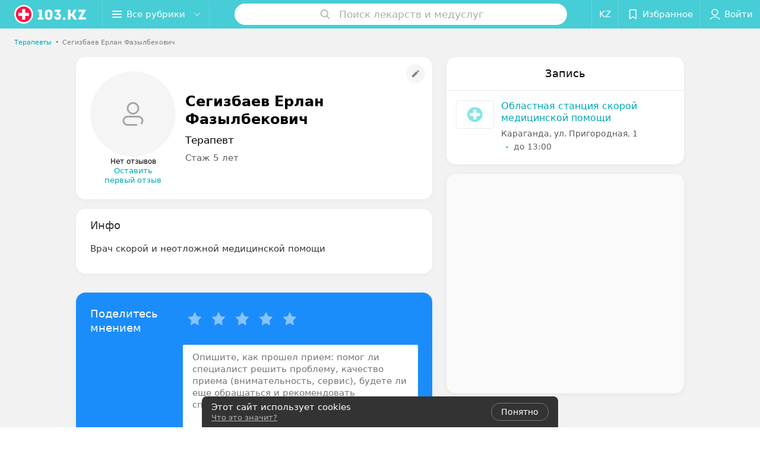

--- FILE ---
content_type: text/html; charset=utf-8
request_url: https://www.103.kz/spec/19788-segizbaev/
body_size: 9197
content:
<!DOCTYPE html><html lang="ru"><head><title id="title" translate="no">Сегизбаев Ерлан Фазылбекович: отзывы, врач Терапевт - запись на прием в Караганде</title><meta name="viewport" content="width=device-width, height=device-height, initial-scale=1.0, user-scalable=0, maximum-scale=1.0"><meta name="format-detection" content="telephone=no"><link rel="shortcut icon" href="https://static2.103.kz/common/images/favicons/favicon.ico"><link rel="icon" sizes="16x16 32x32 64x64" href="https://static2.103.kz/common/images/favicons/favicon.ico"><link rel="apple-touch-icon" sizes="120x120" href="https://static2.103.kz/common/images/favicons/favicon-120.png"><link rel="icon" type="image/png" sizes="16x16" href="https://static2.103.kz/common/images/favicons/favicon-16.png"><meta name="msapplication-TileImage" content="undefined"><meta name="msapplication-square70x70logo" content="https://static2.103.kz/common/images/favicons/favicon-70.png"><meta name="msapplication-square150x150logo" content="https://static2.103.kz/common/images/favicons/favicon-150.png"><meta name="msapplication-square310x310logo" content="https://static2.103.kz/common/images/favicons/favicon-310.png"><meta name="theme-color" content="#46cdd6"><meta name="yandex-verification" content="4d6feeba6bd85c40"><meta name="google-site-verification" content="9eW-pzkSqzVgSi6wcBz1NiFCFP7i-7eViw8D3aGqz_Y"><link rel="preload stylesheet" as="style" type="text/css" href="https://static2.103.kz/staff/css/bundle.13326b18d9b5d100cafc.css"><script src="https://www.artfut.com/static/tagtag.min.js?campaign_code=dee8d75285" async onerror="var self = this;window.ADMITAD=window.ADMITAD||{},ADMITAD.Helpers=ADMITAD.Helpers||{},ADMITAD.Helpers.generateDomains=function(){for(var e=new Date,n=Math.floor(new Date(2020,e.getMonth(),e.getDate()).setUTCHours(0,0,0,0)/1e3),t=parseInt(1e12*(Math.sin(n)+1)).toString(30),i=[&quot;de&quot;],o=[],a=0;a"></script><script type="text/javascript">//Кол-во дней хранения cookie
var days_to_store = 90;
//Параметр для определения источника трафика в момент совершения целевого действия
var deduplication_cookie_value = 'admitad';
var cookie_name = 'deduplication_cookie';

function getSourceCookie() {
  var matches = document.cookie.match(new RegExp(
    '(?:^|; )' + cookie_name.replace(/([\.$?*|{}\(\)\[\]\\\/\+^])/g, '\\$1') + '=([^;]*)'
  ));
  return matches ? decodeURIComponent(matches[1]) : undefined;
};

//Параметры создания cookie с последним источником трафика
var deduplication_cookie_name = 'deduplication_cookie';
var deduplication_channel_name = 'utm_source';

//Параметры создания cookie с UID admitad
var uid_cookie_name = 'tagtag_aid';
var uid_channel_name = 'tagtag_uid';

function getParamFromUriAdmitad(get_param_name) {
  var pattern = get_param_name + '=([^&]+)';
  var re = new RegExp(pattern);
  return (re.exec(document.location.search) || [])[1] || '';
};

// функция для записи источника в cookie с именем cookie_name
function setAdmitadCookie(param_name, cookie_name) {
  var param = getParamFromUriAdmitad(param_name);
  if (!param) {
    return;
  }
  var period = days_to_store * 60 * 60 * 24 * 1000;	// в секундах
  var expiresDate = new Date((period) + +new Date);
  var cookieString = cookie_name + '=' + param + '; path=/; expires=' + expiresDate.toGMTString();
  document.cookie = cookieString + '; domain=.' + '103.kz';
};

// запись куки
setAdmitadCookie(uid_channel_name, uid_cookie_name);
setAdmitadCookie(deduplication_channel_name, deduplication_cookie_name);</script><link rel="alternate" type="application/rss+xml" href="https://mag.103.kz/news-rss-feed.xml"><script>window.yaContextCb = window.yaContextCb || []</script><script src="https://yandex.ru/ads/system/context.js" async></script><meta name="keywords" id="keywords"><meta name="description" content="Терапевт Сегизбаев Ерлан Фазылбекович - запись на прием онлайн на 103.kz. отзывы пациентов, стоимость консультации, где принимает в Караганде." id="description"><meta name="og:description" content="Терапевт Сегизбаев Ерлан Фазылбекович - запись на прием онлайн на 103.kz. отзывы пациентов, стоимость консультации, где принимает в Караганде."><meta name="og:url" content="https://www.103.kz/spec/19788-segizbaev/"><meta name="og:type" content="website"><meta name="og:title" content="Сегизбаев Ерлан Фазылбекович Терапевт"><meta name="og:site_name" content="https://103.kz"><link rel="canonical" href="https://www.103.kz/spec/19788-segizbaev/"></head><body><script>function loadSVG() {
  loadSVG.i += 1;
  if (loadSVG.i > 5) return;
  var ajax = new XMLHttpRequest();
  ajax.overrideMimeType("image/svg+xml");
  ajax.open("GET", 'https://static2.103.kz/common/svg/symbol/icons.wXYorTaQyT.svg', true);
  ajax.onload = function (e) {
    var div = document.createElement("div");
    div.innerHTML = ajax.responseText;
    document.body.insertBefore(div, document.body.childNodes[0]);
  }
  ajax.onerror = function() {
    loadSVG();
  }
  ajax.send();
}
loadSVG.i = 0;
</script><script>loadSVG();</script><div class="Main" id="root"><div class="StaffPage --map" data-reactroot=""><div class="Header__wrapper"><header class="Container Header"><a class="LogoLink" href="https://www.103.kz/main/karaganda/" title="logo" aria-label="logo"><svg class="Logo Logo--header" title="logo"><use xlink:href="#icon-logo"></use></svg></a><div class="Header__leftPart"><div class="Header__categories"><div class="MenuItem Header__button MenuItem--withLeftIcon MenuItem--withRightIcon MenuItem--huge" role="button"><span class="MenuItem__text"><svg aria-hidden="true" class="Icon MenuItem__icon MenuItem__icon--left Icon--hamburger"><use xlink:href="#icon-hamburger"></use></svg><span>Все рубрики</span><svg aria-hidden="true" class="Icon MenuItem__icon MenuItem__icon--right Icon--menu-down"><use xlink:href="#icon-menu-down"></use></svg></span></div></div></div><div class="SearchContainer__wrapper"><div class="SearchContainer"><div class="Search Search--outModal"><form><div class="Search__placeholder"><span class="Search__iconWrapper"><svg aria-hidden="true" class="Icon Search__icon Icon--search"><use xlink:href="#icon-search"></use></svg></span><span class="Search__placeholder--text">Поиск лекарств и медуслуг</span></div><div class="Search__inputWrapper"><input type="text" id="search_open" value="" class="Search__input" disabled=""/></div></form></div><div class="SearchModal Overlay--animation"><div class="SearchContent__body"><div class="SearchContent"><div class="SearchResults"><ul class="SearchResults__items"></ul></div></div></div></div></div></div><div class="Header__rightPart"><div class="HeaderButton LanguageSwitcher "><span class="HeaderButton__item" translate="no"><span class="HeaderButton__text">KZ</span></span></div><div class="HeaderButton HeaderButton--search HeaderButton--withIcon"><span class="HeaderButton__item"><span class="HeaderButton__icon"><svg aria-hidden="true" class="Icon Icon--search-header Icon--massive"><use xlink:href="#icon-search-header"></use></svg></span><span class="HeaderButton__text"></span></span></div><div class="HeaderButton HeaderButton--favotites u-hidden-small-down HeaderButton--withIcon"><a href="https://www.103.kz/profile/favorites/" class="HeaderButton__item"><span class="HeaderButton__icon"><svg aria-hidden="true" class="Icon Icon--favorites-header Icon--massive"><use xlink:href="#icon-favorites-header"></use></svg></span><span class="HeaderButton__text">Избранное</span></a></div><div class="DropDown UserBar UserBar__dropdown Header__dropDown  u-hidden-small-up DropDown--tick DropDown--huge" role="select"><svg aria-hidden="true" class="Icon Icon--user-header"><use xlink:href="#icon-user-header"></use></svg><svg class="Icon Icon--menu"><use xlink:href="#icon-menu-down"></use></svg><span title="Войти" class="DropDown__text u-ellipsis">Войти</span></div><div class="HeaderButton UserBar UserBar__button  u-hidden-small-down HeaderButton--withIcon"><a href="https://www.103.kz/auth/login/" class="HeaderButton__item"><span class="HeaderButton__icon"><svg aria-hidden="true" class="Icon Icon--user-header Icon--massive"><use xlink:href="#icon-user-header"></use></svg></span><span class="HeaderButton__text">Войти</span></a></div></div></header></div><div class="PersonalContainer"><ol class="Breadcrumbs StaffPage__breadcrumbs" itemType="http://schema.org/BreadcrumbList" itemscope=""><li class="Breadcrumbs__item" itemProp="itemListElement" itemscope="" itemType="http://schema.org/ListItem"><a class="Breadcrumbs__text Link Link--shade--32 Link--colored Link--primary" href="https://www.103.kz/list/terapevty/almaty/" itemProp="item"><span itemProp="name">Терапевты</span></a><meta itemProp="position" content="1"/><span class="Breadcrumbs__separator">•</span></li><li class="Breadcrumbs__item" itemProp="itemListElement" itemscope="" itemType="http://schema.org/ListItem" translate="no"><span class="Breadcrumbs__text" itemProp="name">Сегизбаев Ерлан Фазылбекович</span><meta itemProp="position" content="2"/></li></ol><hr class="StaffPage__breadcrumbs_hr"/><div itemscope="" itemType="http://schema.org/Physician" class="PersonalContent"><span itemProp="geo"><meta itemProp="address" content="ул. Пригородная"/></span><div class="StaffPage__wrapperSidebar"><div class="StaffPage__leftSidebar"><div class="StaffPage__header"><div class="ContentBox"><div class="ContentBox__content"><a class="Link StaffPage__SuggestFix" href="https://info.103.kz/user_support/?ref=https://www.103.kz/spec/19788-segizbaev/" rel="nofollow noopener noindex" target="_blank"><svg aria-hidden="true" class="Icon Icon--suggestFix"><use xlink:href="#icon-suggestFix"></use></svg></a><div class="StaffPage__mediaWrapper"><div class="VerificationMarkWrapper StaffPage__logoWrapper"><div class="StaffPage__logo className"><svg aria-hidden="true" class="Icon Icon--emptyStaff"><use xlink:href="#icon-emptyStaff"></use></svg></div></div><div class="RatingWidget StaffPage__ratingWidget --empty"><span class="RatingWidget__noReviews">Нет отзывов</span><a class="RatingWidget__sendFirstReview" href="#reviews">Оставить первый отзыв</a></div></div><div class="StaffPage__infoWrapper"><h1 class="StaffPage__title" translate="no" itemProp="name">Сегизбаев Ерлан Фазылбекович</h1><div class="StaffPage__specialties" translate="no">Терапевт</div><div class="StaffPage__meta">Стаж 5 лет</div></div></div></div></div><div class="AnchorTabs --sticky"><div class="AnchorTabs__list"><a class="AnchorTabs__item" href="#places" title="Запись">Запись</a><a class="AnchorTabs__item" href="#about" title="Инфо">Инфо</a><a class="AnchorTabs__item" href="#reviews" title="Отзывы">Отзывы</a><a class="AnchorTabs__item" href="#map" title="На карте">На карте</a></div></div><div class="StaffPage__anchor " id="places"></div><div class="StaffPage__places --showAll" id="staff_place"><div class="ContentBox"><div class="ContentBox__header --divided"><div class="ContentBox__title"><h2 class="u-ellipsis">Запись</h2></div></div><div class="ContentBox__content"><div class="StaffPage__Place StaffPage__Place--hasContactsButton" itemProp="hospitalAffiliation" itemscope="" itemType="http://schema.org/Hospital"><a href="https://stancija-skoroj-med-pomoschi.103.kz/" target="_blank" rel="noopener noreferrer" class="StaffPage__PlaceWholeLink"></a><a href="https://stancija-skoroj-med-pomoschi.103.kz/" target="_blank" rel="noopener noreferrer" class="StaffPage__PlaceLogo"><img src="https://ms1.103.kz/images/8c492b1879e7821d9934089bd7e3fbf7/resize/w=72,h=48,q=80/place_logo/c3/60/53/c36053c2672441f0293e84c50d446bc6.jpg" srcSet="https://ms1.103.kz/images/418a894c823ca7627abc8d3dfd0ac77f/resize/w=144,h=96,q=34/place_logo/c3/60/53/c36053c2672441f0293e84c50d446bc6.jpg 2x" alt="" itemProp="image"/></a><div class="StaffPage__PlaceContent"><a href="https://stancija-skoroj-med-pomoschi.103.kz/" target="_blank" rel="noopener noreferrer" class="StaffPage__PlaceTitle Link Link--primary" translate="no"><meta itemProp="name" content="Областная станция скорой медицинской помощи"/>Областная станция скорой медицинской помощи</a><div class="StaffPage__PlaceAddress" translate="no">Караганда, ул. Пригородная, 1</div><span itemProp="address" itemscope="" itemType="http://schema.org/PostalAddress"><meta itemProp="addressLocality" content="Караганда" translate="no"/><meta itemProp="streetAddress" content="ул. Пригородная" translate="no"/></span><span class="StaffPage__PlaceTime" title="Открыто"><span class="TimeMarker Place__timeMarker h6 TimeMarker--opened"></span><span class="Link">до 13:00</span></span></div></div></div></div></div><div class="PersonalBody Staff__body"><div class="StaffPage__anchor " id="about"></div><div class="ContentBox About isShowAll"><div class="ContentBox__content"><p class="Staff__description_title">Инфо</p><div class="About__content"><div class="About__contentInner" translate="no"><p>Врач скорой и неотложной медицинской помощи</p></div></div></div></div><div class="StaffPage__anchor " id="reviews"></div><div class="ContentBox Reviews"><div class="ContentBox__content"></div></div><div class="StaffPage__anchor " id="reviews"></div><div class="ReviewForm" data-scroll-target="reviews-form"><div class="PersonalContent__anchor " id="pform"></div><div name="personal__reviews" class="ReviewForm__title --stepOne"><span>Поделитесь мнением</span></div><div class="ReviewForm__content"><form class="Form" novalidate=""><div class="ReviewForm__line ReviewForm__line--ratingWrap"><div class="Rating Rating--yellow Rating--massive Rating--editing" title=""><span class="Rating__item"><svg aria-hidden="true" class="Icon Rating__star Icon--white Icon--star Icon--massive"><use xlink:href="#icon-star"></use></svg></span><span class="Rating__item Rating__item--mask"><svg aria-hidden="true" class="Icon Rating__star Icon--yellow Icon--star Icon--massive"><use xlink:href="#icon-star"></use></svg></span><span class="Rating__itemTitle">Отлично</span><span class="Rating__item"><svg aria-hidden="true" class="Icon Rating__star Icon--white Icon--star Icon--massive"><use xlink:href="#icon-star"></use></svg></span><span class="Rating__item Rating__item--mask"><svg aria-hidden="true" class="Icon Rating__star Icon--yellow Icon--star Icon--massive"><use xlink:href="#icon-star"></use></svg></span><span class="Rating__itemTitle">Очень хорошо</span><span class="Rating__item"><svg aria-hidden="true" class="Icon Rating__star Icon--white Icon--star Icon--massive"><use xlink:href="#icon-star"></use></svg></span><span class="Rating__item Rating__item--mask"><svg aria-hidden="true" class="Icon Rating__star Icon--yellow Icon--star Icon--massive"><use xlink:href="#icon-star"></use></svg></span><span class="Rating__itemTitle">Неплохо</span><span class="Rating__item"><svg aria-hidden="true" class="Icon Rating__star Icon--white Icon--star Icon--massive"><use xlink:href="#icon-star"></use></svg></span><span class="Rating__item Rating__item--mask"><svg aria-hidden="true" class="Icon Rating__star Icon--yellow Icon--star Icon--massive"><use xlink:href="#icon-star"></use></svg></span><span class="Rating__itemTitle">Плохо</span><span class="Rating__item"><svg aria-hidden="true" class="Icon Rating__star Icon--white Icon--star Icon--massive"><use xlink:href="#icon-star"></use></svg></span><span class="Rating__item Rating__item--mask"><svg aria-hidden="true" class="Icon Rating__star Icon--yellow Icon--star Icon--massive"><use xlink:href="#icon-star"></use></svg></span><span class="Rating__itemTitle">Ужасно</span></div><label for="review[rating]" class="InputHidden "><input type="hidden" name="review[rating]" class="InputHidden__control" value=""/></label></div><div class="ReviewForm__line ReviewForm__line--reviewTextWrap"><div class="Textarea__controlWrapper ReviewForm__TextareaWrapper"><textarea name="review[text]" class="Textarea ReviewForm__Textarea Textarea--huge" placeholder="Опишите, как прошел прием: помог ли специалист решить проблему, качество приема (внимательность, сервис), будете ли еще обращаться и рекомендовать специалиста" maxLength="1000" rows="5"></textarea></div><div class="MenuItem ReviewForm__recommendation h6 MenuItem--withLeftIcon" role="button"><span class="MenuItem__text"><svg aria-hidden="true" class="Icon MenuItem__icon MenuItem__icon--left Icon--heart-stroke"><use xlink:href="#icon-heart-stroke"></use></svg><span>Рекомендую</span></span></div></div><div class="ReviewForm__line"><label for="review[name]" class="Input ReviewForm__input Input--huge"><div class="Input__controlWrapper"><input type="text" name="review[name]" class="Input__control" value="" placeholder="Имя" maxLength="18"/><svg aria-hidden="true" class="Icon Input__clear isHidden Icon--remove-sign"><use xlink:href="#icon-remove-sign"></use></svg></div></label></div><div class="Select ReviewForm__selectAddress Select--huge u-ellipsis Select--disabled" role="select"><span title="Где вас обслуживали?" class="Select__text">Где вас обслуживали?</span></div><label for="review[place]" class="InputHidden "><input type="hidden" name="review[place]" class="InputHidden__control" value="10345903"/></label><div class="ReviewForm__line --image"><div class="ImageUploader"><div class="ImageUploader__uploadButton"><svg aria-hidden="true" class="Icon Icon--plus"><use xlink:href="#icon-plus"></use></svg><span class="ImageUploader__uploadText">Добавить фото</span><input type="file" class="ImageUploader__uploadInput" accept="image/jpeg,image/png" multiple=""/></div></div></div><div class="ReviewForm__line --checkBox"><div class="ReviewForm__checkBox-block"><div class="Checkbox"><svg class="Icon Icon--control"><use xlink:href="#icon-checkbox"></use></svg><svg class="Icon Icon--control Icon--control-checked"><use xlink:href="#icon-checkbox-checked"></use></svg></div><span>Я даю<!-- --> <a target="_blank" rel="noopener noreferrer" href="https://mag.103.kz/editor/information/4874-politika-konfidencialynosti/" class="ReviewForm_link__policy">Согласие на сбор и обработку персональных данных</a> </span></div><label for="review[personalDataPolicy]" class="InputHidden "><input type="hidden" name="review[personalDataPolicy]" class="InputHidden__control" value=""/></label></div><button class="Button ReviewForm__submitButton Button--huge" type="submit"><span class="Button__text">Написать отзыв</span></button><div class="ReviewForm__captionText ReviewForm__captionText--offsetTop body-1"><span><!--noindex--></span><span>Нажимая кнопку «Написать отзыв», вы принимаете<!-- --> <a target="_blank" href="https://mag.103.kz/editor/information/4889-polyzovatelyskoje-soglashenije/">условия Пользовательского соглашения</a></span><span><!--/noindex--></span></div></form></div></div></div></div><div class="StaffPage__rightSidebar"><div class="StaffPage__places --showAll" id="staff_place"><div class="ContentBox"><div class="ContentBox__header --divided"><div class="ContentBox__title"><h2 class="u-ellipsis">Запись</h2></div></div><div class="ContentBox__content"><div class="StaffPage__Place StaffPage__Place--hasContactsButton" itemProp="hospitalAffiliation" itemscope="" itemType="http://schema.org/Hospital"><a href="https://stancija-skoroj-med-pomoschi.103.kz/" target="_blank" rel="noopener noreferrer" class="StaffPage__PlaceWholeLink"></a><a href="https://stancija-skoroj-med-pomoschi.103.kz/" target="_blank" rel="noopener noreferrer" class="StaffPage__PlaceLogo"><img src="https://ms1.103.kz/images/8c492b1879e7821d9934089bd7e3fbf7/resize/w=72,h=48,q=80/place_logo/c3/60/53/c36053c2672441f0293e84c50d446bc6.jpg" srcSet="https://ms1.103.kz/images/418a894c823ca7627abc8d3dfd0ac77f/resize/w=144,h=96,q=34/place_logo/c3/60/53/c36053c2672441f0293e84c50d446bc6.jpg 2x" alt="" itemProp="image"/></a><div class="StaffPage__PlaceContent"><a href="https://stancija-skoroj-med-pomoschi.103.kz/" target="_blank" rel="noopener noreferrer" class="StaffPage__PlaceTitle Link Link--primary" translate="no"><meta itemProp="name" content="Областная станция скорой медицинской помощи"/>Областная станция скорой медицинской помощи</a><div class="StaffPage__PlaceAddress" translate="no">Караганда, ул. Пригородная, 1</div><span itemProp="address" itemscope="" itemType="http://schema.org/PostalAddress"><meta itemProp="addressLocality" content="Караганда" translate="no"/><meta itemProp="streetAddress" content="ул. Пригородная" translate="no"/></span><span class="StaffPage__PlaceTime" title="Открыто"><span class="TimeMarker Place__timeMarker h6 TimeMarker--opened"></span><span class="Link">до 13:00</span></span></div></div></div></div></div><div class="StaffPage__anchor " id="map"></div><div class="PersonalMap" translate="no"><div></div></div></div></div><div class="OtherSpecialists"><p class="OtherSpecialists__title">Другие специалисты</p><div class="OtherSpecialistsGallery"><div class="OtherSpecialistsGallery__listWrapper"><div class="OtherSpecialistsGallery__list"><div class="StaffItem__itemWrapper"><a class="StaffItem__link" title="Буркова-Савченкова Елена Игоревна" href="https://www.103.kz/spec/17225-burkovasavcenkova/?placeId=10345903" target="_self"></a><div class="StaffItem__item"><div class="StaffItem__staffInfo"><div class="StaffItem__imgWrap"><div class="StaffItem__img"><svg aria-hidden="true" class="Icon Icon--emptyStaff"><use xlink:href="#icon-emptyStaff"></use></svg></div><div class="StaffItem__contentWrap"><p class="StaffItem__title" translate="no">Буркова-Савченкова</p><p class="StaffItem__title" translate="no">Елена Игоревна</p><div class="StaffItem__otherInfoWrap"><a class="StaffItem__reviews Link --empty" href="https://www.103.kz/spec/17225-burkovasavcenkova/?placeId=10345903#reviews" target="_self">Нет отзывов</a></div></div></div><p class="StaffItem__specialties">Стаж 11 лет</p><p class="StaffItem__specialties" translate="no">Терапевт</p></div><div class="StaffItem__footer"><p class="StaffItem__placeTitle" translate="no">Областная станция скорой медицинской помощи</p></div></div></div><div class="StaffItem__itemWrapper"><a class="StaffItem__link" title="Раймжанова Гульчехра Минуарбековна" href="https://www.103.kz/spec/17256-rajmzanova/?placeId=10345903" target="_self"></a><div class="StaffItem__item"><div class="StaffItem__staffInfo"><div class="StaffItem__imgWrap"><div class="StaffItem__img"><svg aria-hidden="true" class="Icon Icon--emptyStaff"><use xlink:href="#icon-emptyStaff"></use></svg></div><div class="StaffItem__contentWrap"><p class="StaffItem__title" translate="no">Раймжанова</p><p class="StaffItem__title" translate="no">Гульчехра Минуарбековна</p><div class="StaffItem__otherInfoWrap"><a class="StaffItem__reviews Link --empty" href="https://www.103.kz/spec/17256-rajmzanova/?placeId=10345903#reviews" target="_self">Нет отзывов</a></div></div></div><p class="StaffItem__specialties">Стаж 17 лет</p><p class="StaffItem__specialties" translate="no">Терапевт</p></div><div class="StaffItem__footer"><p class="StaffItem__placeTitle" translate="no">Областная станция скорой медицинской помощи</p></div></div></div><div class="StaffItem__itemWrapper"><a class="StaffItem__link" title="Шагарова Галина Михайловна" href="https://www.103.kz/spec/17356-sagarova/?placeId=10345903" target="_self"></a><div class="StaffItem__item"><div class="StaffItem__staffInfo"><div class="StaffItem__imgWrap"><div class="StaffItem__img"><svg aria-hidden="true" class="Icon Icon--emptyStaff"><use xlink:href="#icon-emptyStaff"></use></svg></div><div class="StaffItem__contentWrap"><p class="StaffItem__title" translate="no">Шагарова</p><p class="StaffItem__title" translate="no">Галина Михайловна</p><div class="StaffItem__otherInfoWrap"><a class="StaffItem__reviews Link --empty" href="https://www.103.kz/spec/17356-sagarova/?placeId=10345903#reviews" target="_self">Нет отзывов</a></div></div></div><p class="StaffItem__specialties">Стаж 39 лет</p><p class="StaffItem__specialties" translate="no">Терапевт</p></div><div class="StaffItem__footer"><p class="StaffItem__placeTitle" translate="no">Областная станция скорой медицинской помощи</p></div></div></div><div class="StaffItem__itemWrapper"><a class="StaffItem__link" title="Васнецова Татьяна Юрьевна" href="https://www.103.kz/spec/17357-vasnecova/?placeId=10345903" target="_self"></a><div class="StaffItem__item"><div class="StaffItem__staffInfo"><div class="StaffItem__imgWrap"><div class="StaffItem__img"><svg aria-hidden="true" class="Icon Icon--emptyStaff"><use xlink:href="#icon-emptyStaff"></use></svg></div><div class="StaffItem__contentWrap"><p class="StaffItem__title" translate="no">Васнецова</p><p class="StaffItem__title" translate="no">Татьяна Юрьевна</p><div class="StaffItem__otherInfoWrap"><a class="StaffItem__reviews Link --empty" href="https://www.103.kz/spec/17357-vasnecova/?placeId=10345903#reviews" target="_self">Нет отзывов</a></div></div></div><p class="StaffItem__specialties">Стаж 30 лет</p><p class="StaffItem__specialties" translate="no">Терапевт</p></div><div class="StaffItem__footer"><p class="StaffItem__placeTitle" translate="no">Областная станция скорой медицинской помощи</p></div></div></div><div class="StaffItem__itemWrapper"><a class="StaffItem__link" title="Альжанова Гулайра Жолдасбековна" href="https://www.103.kz/spec/17669-alzanova/?placeId=10345903" target="_self"></a><div class="StaffItem__item"><div class="StaffItem__staffInfo"><div class="StaffItem__imgWrap"><div class="StaffItem__img"><svg aria-hidden="true" class="Icon Icon--emptyStaff"><use xlink:href="#icon-emptyStaff"></use></svg></div><div class="StaffItem__contentWrap"><p class="StaffItem__title" translate="no">Альжанова</p><p class="StaffItem__title" translate="no">Гулайра Жолдасбековна</p><div class="StaffItem__otherInfoWrap"><a class="StaffItem__reviews Link --empty" href="https://www.103.kz/spec/17669-alzanova/?placeId=10345903#reviews" target="_self">Нет отзывов</a></div></div></div><p class="StaffItem__specialties">Стаж 9 лет</p><p class="StaffItem__specialties" translate="no">Терапевт</p></div><div class="StaffItem__footer"><p class="StaffItem__placeTitle" translate="no">Областная станция скорой медицинской помощи</p></div></div></div><div class="StaffItem__itemWrapper"><a class="StaffItem__link" title="Искандырова Галина Александровна" href="https://www.103.kz/spec/19736-iskandyrova/?placeId=10345903" target="_self"></a><div class="StaffItem__item"><div class="StaffItem__staffInfo"><div class="StaffItem__imgWrap"><div class="StaffItem__img"><svg aria-hidden="true" class="Icon Icon--emptyStaff"><use xlink:href="#icon-emptyStaff"></use></svg></div><div class="StaffItem__contentWrap"><p class="StaffItem__title" translate="no">Искандырова</p><p class="StaffItem__title" translate="no">Галина Александровна</p><div class="StaffItem__otherInfoWrap"><a class="StaffItem__reviews Link --empty" href="https://www.103.kz/spec/19736-iskandyrova/?placeId=10345903#reviews" target="_self">Нет отзывов</a></div></div></div><p class="StaffItem__specialties">Стаж 6 лет</p><p class="StaffItem__specialties" translate="no">Терапевт</p></div><div class="StaffItem__footer"><p class="StaffItem__placeTitle" translate="no">Областная станция скорой медицинской помощи</p></div></div></div><div class="StaffItem__itemWrapper"><a class="StaffItem__link" title="Орлова Нина Михайловна" href="https://www.103.kz/spec/19737-orlova/?placeId=10345903" target="_self"></a><div class="StaffItem__item"><div class="StaffItem__staffInfo"><div class="StaffItem__imgWrap"><div class="StaffItem__img"><svg aria-hidden="true" class="Icon Icon--emptyStaff"><use xlink:href="#icon-emptyStaff"></use></svg></div><div class="StaffItem__contentWrap"><p class="StaffItem__title" translate="no">Орлова</p><p class="StaffItem__title" translate="no">Нина Михайловна</p><div class="StaffItem__otherInfoWrap"><a class="StaffItem__reviews Link --empty" href="https://www.103.kz/spec/19737-orlova/?placeId=10345903#reviews" target="_self">Нет отзывов</a></div></div></div><p class="StaffItem__specialties">Стаж 6 лет</p><p class="StaffItem__specialties" translate="no">Терапевт</p></div><div class="StaffItem__footer"><p class="StaffItem__placeTitle" translate="no">Областная станция скорой медицинской помощи</p></div></div></div></div></div><div class="OtherSpecialistsGallery__control OtherSpecialistsGallery__control--prev "><button class="Fab Fab--huge Fab--black"><svg aria-hidden="true" class="Icon Icon--swipe-gallery-arrow"><use xlink:href="#icon-swipe-gallery-arrow"></use></svg></button></div><div class="OtherSpecialistsGallery__control OtherSpecialistsGallery__control--next "><button class="Fab Fab--huge Fab--black"><svg aria-hidden="true" class="Icon Icon--swipe-gallery-arrow"><use xlink:href="#icon-swipe-gallery-arrow"></use></svg></button></div></div></div></div><footer class="Footer PersonalPage__footer"><div class="Footer__inner"><div class="FooterLine Container FooterLine--main"><div class="FooterLine__logo --column"><div class="Logo_wrap"><a class="LogoLink" href="https://www.103.kz/main/karaganda/" title="logo" aria-label="logo"><svg class="Logo Logo--primary Logo--colored Footer__logo" title="logo"><use xlink:href="#icon-logo"></use></svg></a><svg aria-hidden="true" class="Icon Icon--close"><use xlink:href="#icon-close"></use></svg><svg aria-hidden="true" class="Icon Icon--astanaHub"><use xlink:href="#icon-astanaHub"></use></svg></div><div class="List FooterLine__social FooterLine__item List--small List--horizontal List--compact"><div class="List__item"><a class="SocialIcon --instagram" href="https://www.instagram.com/103.kz_/" title="instagram" aria-label="instagram"><img class="Image Image--loading SocialIcon__gray" src="" srcSet="" data-src="https://static2.103.kz/common/images/f_instagram.svg" alt="instagram"/><img class="Image Image--loading SocialIcon__colored" src="" srcSet="" data-src="https://static2.103.kz/common/images/f_instagram-color.png" alt="instagram"/></a></div><div class="List__item"><a class="SocialIcon --facebook" href="https://www.facebook.com/medportal103kz/" title="facebook" aria-label="facebook"><img class="Image Image--loading SocialIcon__gray" src="" srcSet="" data-src="https://static2.103.kz/common/images/f_facebook.svg" alt="facebook"/><img class="Image Image--loading SocialIcon__colored" src="" srcSet="" data-src="https://static2.103.kz/common/images/f_facebook-color.svg" alt="facebook"/></a></div><div class="List__item"><a class="SocialIcon --vk" href="https://vk.com/m103kz" title="вконтакте" aria-label="вконтакте"><img class="Image Image--loading SocialIcon__gray" src="" srcSet="" data-src="https://static2.103.kz/common/images/f_vk.svg" alt="vk"/><img class="Image Image--loading SocialIcon__colored" src="" srcSet="" data-src="https://static2.103.kz/common/images/f_vk-color.svg" alt="vk"/></a></div></div></div><div class="FooterLine--box"><ul class="List FooterLine__list FooterLine__list--horizontal FooterLine__item List--small List--horizontal List--compact"><div class="List__item"><a class="Link Link--fadein Link--shade-80" href="https://mag.103.kz/editor/project-news/2853-o-projekte-103-kz/?utm_source=link_footer&amp;utm_medium=103.kz&amp;utm_campaign=about" target="_blank">О проекте</a></div><div class="List__item"><a class="Link Link--fadein Link--shade-80" href="https://mag.103.kz/editor/project-news/?utm_source=link_footer&amp;utm_medium=103.kz&amp;utm_campaign=project-news" target="_blank">Новости проекта</a></div><div class="List__item"><a class="Link Link--fadein Link--shade-80" href="https://info.103.kz/ad/?utm_source=link_footer&amp;utm_medium=103.kz&amp;utm_campaign=new_company" target="_blank">Размещение рекламы</a></div><div class="List__item"><a class="Link Link--fadein Link--shade-80" href="http://103.partners/?utm_source=link_footer&amp;utm_medium=103.kz&amp;utm_campaign=partners" rel="nofollow">Медицинский маркетинг</a></div><div class="List__item"><a class="Link Link--fadein Link--shade-80" href="https://mag.103.kz/editor/information/?utm_source=link_footer&amp;utm_medium=103.kz&amp;utm_campaign=pravo-info" target="_blank">Правовая информация</a></div><div class="List__item"><a class="Link Link--fadein Link--shade-80" href="https://go.103.kz/vhKja" target="_blank" rel="nofollow">Публичный договор</a></div><div class="List__item"><a class="Link Link--fadein Link--shade-80" href="https://mag.103.kz/editor/project-news/2920-partnery/?utm_source=link_footer&amp;utm_medium=103.kz&amp;utm_campaign=partnery">Партнеры</a></div><div class="List__item"><a class="Link Link--fadein FooterLink--color" href="https://info.103.kz/form">Подать жалобу</a></div><div class="List__item"><a class="Link Link--fadein Link--shade-80" href="https://info.103.kz/user_support" target="_blank">Написать в поддержку</a></div></ul></div></div></div></footer></div><div class="CookiesNotificationDefault isHide"><div class="CookiesNotificationDefault__content"><div class="CookiesNotificationDefault__title"><span>Этот сайт использует cookies</span></div><div class="CookiesNotificationDefault__text"><a target="_blank" rel="noopener noreferrer" href="https://mag.103.kz/editor/information/1223-politika-obrabotki-personalynyh-dannyh/">Что это значит?</a></div></div><div class="CookiesNotificationDefault__control"><span class="CookiesNotificationDefault__controlTitle">Понятно</span></div></div></div></div><script src="https://www.103.kz/spec/19788-segizbaev/1_8IliYw3biVZ.js" defer></script><script>window.dataLayer = [{"page_type":"personal_staff_page","page_description":{"staff":{"url":"www.103.kz/spec/19788-segizbaev","id":19788}}}]</script><script src="https://static2.103.kz/staff/js/bundle.13326b18d9b5d100cafc.js" defer></script></body><script src="//translate.google.com/translate_a/element.js?cb=translateInit" async></script><!-- Google Tag Manager --><script>!function (a, b, c, d, e) {
  a[d] = a[d] || [], a[d].push({ "gtm.start": (new Date).getTime(), event: "gtm.js" });
  var f = b.getElementsByTagName(c)[0], g = b.createElement(c), h = "dataLayer" != d ? "&l=" + d : "";
  g.async = !0, g.src = "//www.googletagmanager.com/gtm.js?id=" + e + h, f.parentNode.insertBefore(g, f)
}(window, document, "script", "dataLayer", "GTM-TLD4SDN");</script><!-- End Google Tag Manager --><noscript><iframe src="//www.googletagmanager.com/ns.html?id=GTM-TLD4SDN" height="0" width="0" style="display:none; visibility:hidden"></iframe></noscript><!-- Yandex.Metrika counter --><script>(function (m, e, t, r, i, k, a) {
  m[i] = m[i] || function () {
    (m[i].a = m[i].a || []).push(arguments)
  };
  m[i].l = 1 * new Date();
  k = e.createElement(t), a = e.getElementsByTagName(t)[0], k.async = 1, k.src = r, a.parentNode.insertBefore(k, a)
})
(window, document, "script", "https://mc.yandex.ru/metrika/tag.js", "ym");

ym(40826049, "init", {
  clickmap: true,
  trackLinks: true,
  accurateTrackBounce: true,
  webvisor: false,
  trackHash: true,
  aaaa: true,
});</script><!-- /Yandex.Metrika counter --><noscript><div><img src="https://mc.yandex.ru/watch/40826049" style="position:absolute; left:-9999px;" alt=""></div></noscript></html>

--- FILE ---
content_type: application/javascript; charset=utf-8
request_url: https://www.103.kz/spec/19788-segizbaev/1_8IliYw3biVZ.js
body_size: 4837
content:
window.__INITIAL_STATE__ = {"mobileApp":{"showIntro":0,"defaultTheme":"black","isMobileApp":false,"currentTheme":"black","visibleToolbar":true},"categoriesMenu":{"categories":[],"open":false,"pageIndex":-1,"menuLabel":"Все рубрики","selectedIndex":-1},"contactsPopup":{"id":null,"open":false,"launchedFrom":null,"success":false,"worktime":[],"contacts":[],"inNetwork":false,"placesCount":0,"phones":[],"opening_info":{},"address":{}},"location":{"protocol":"https:","slashes":true,"auth":null,"host":"103.kz","port":null,"hostname":"103.kz","hash":null,"search":null,"query":{},"pathname":"/spec/19788-segizbaev/","path":"/spec/19788-segizbaev/","href":"https://www.103.kz/spec/19788-segizbaev/","www":true,"domain":"103.kz","subdomain":null,"baseURL":"https://www.103.kz/spec/19788-segizbaev/","domains":["kz","103"],"origin":"https://www.103.kz","geo":{"city":"karaganda","cityObject":{"id":2000,"type":"city","zoom":"12","title":"Караганда","latitude":"49.8223","longitude":"73.1089","isRegional":null,"showInSelect":"1","transcription":"karaganda","prepositionalTitle":"Караганде","url":"karaganda"}},"rootURL":"https://www.103.kz","params":{}},"cities":[],"footer":[],"search":{"categories":[],"results":[],"history":[],"placeholder":"Поиск лекарств и медуслуг","isContentLoaded":false,"totalCount":0,"uuid":"m4mqPcAfME","isOpen":false,"showCategories":true,"redirect":true,"__value__":"","initialValue":"","__value_was_changed__":false},"forms":{},"i18n":{"links":[],"lang":"ru","label":"kz","userLang":null,"timezoneOffset":0},"header":{"fixedNodes":[],"topOffset":0,"title":{"isOutside":false,"text":""}},"page":{"title":"Сегизбаев Ерлан Фазылбекович","type":"paid","flags":{"isMobileApp":false,"isIOS":false,"isAndroid":false,"isIPhoneX":false,"isLog":false,"isError":false,"isFast":false,"isTest":false,"isCache":false,"isMark":false,"isFeature":false,"isToprubricator":false,"isCatalog":false,"isSvg":false,"isScript":false,"isMetrika":false},"name":"staff","showCookiesNotification":true,"hasMap":true},"place":{"id":null,"reviews":[],"rubrics":[],"isFree":false,"isFreePaid":true,"isMainNetwork":true,"reviewsInfo":{"countReviewsByRubric":0,"countReviewsByPlace":0},"countReviews":0,"network_addresses":[],"main_rubric":{"reviewPlaceholder":"Опишите, как прошел прием: помог ли специалист решить проблему, качество приема (внимательность, сервис), будете ли еще обращаться и рекомендовать специалиста"},"activePlaceId":null},"seo":{"object":"Seo","h1":"Сегизбаев Ерлан Фазылбекович","title":"Сегизбаев Ерлан Фазылбекович: отзывы, врач Терапевт - запись на прием в Караганде","description":"Терапевт Сегизбаев Ерлан Фазылбекович - запись на прием онлайн на 103.kz. отзывы пациентов, стоимость консультации, где принимает в Караганде."},"showCities":true,"staff":{"object":"Staff","id":19788,"last_name":"Сегизбаев","first_name":"Ерлан","middle_name":"Фазылбекович","url":"19788-segizbaev","is_approved":false,"seniority":5,"start_work_date":"2021-01-20T00:00:00.000000Z","rating":0,"status":true,"photos":[],"places":[{"id":10345903,"type":"default","text_type":null,"title":"Областная станция скорой медицинской помощи","short_title":null,"short_description":null,"url":"stancija-skoroj-med-pomoschi","state":"free","is_enable_comments":true,"view_info":{"type":"compact","image":null,"imageResource":{"path":"/60/87/70","width":686,"entity":"catalog_place_photo_default","height":432,"server":"ms1","filename":"608770c18fcdcb82013f339343cb3493.jpg"},"description":null,"default_page":"https://stancija-skoroj-med-pomoschi.103.kz/"},"address":{"floor":null,"office":null,"street":"ул. Пригородная","building":"1","description":null,"city":{"id":2000,"type":"city","zoom":"12","title":"Караганда","latitude":"49.8223","longitude":"73.1089","isRegional":null,"showInSelect":"1","transcription":"karaganda","prepositionalTitle":"Караганде","url":"karaganda"},"market":null,"count_addresses":1,"linked_place_id":null,"hideCity":false,"officeType":null},"opening_info":{"is_open":true,"worktimes":null,"description":"до 13:00"},"buttons":[{"type":"favorites","title":"В избранное"},{"id":128142,"type":"reviews","title":"Отзывы","enableNofollow":false,"url":"https://stancija-skoroj-med-pomoschi.103.kz#reviews","reviewsCount":"4"}],"delivery_services":null,"phone_count":2,"driveway":{"id":10319823,"coords":[49.822,73.1201],"showMap":true,"title":"Областная станция скорой медицинской помощи"},"phones":[{"id":"244063","sort_order":"1","description":"","type":"default","hideCountryCode":false,"countryCode":"7","phoneCode":"721","phoneNumber":"2563503"},{"id":"244073","sort_order":"2","description":"","type":"default","hideCountryCode":false,"countryCode":"7","phoneCode":"721","phoneNumber":"2563887"}],"logo":{"imageResource":{"path":"/c3/60/53","width":686,"entity":"place_logo","height":432,"server":"ms1","filename":"c36053c2672441f0293e84c50d446bc6.jpg"},"url":"https://ms1.103.kz/images/5ddf7b82126955df2b8e1d386986edb9/resize/w=168,h=168,q=80/place_logo/c3/60/53/c36053c2672441f0293e84c50d446bc6.jpg","ratio":1.587962962962963,"width":82},"forms":[],"main_rubric":102,"integrations":[],"integrations_with_services":null,"placeRating":5,"tabs":["default"],"isShowRecordFormByStaff":true,"sortOrder":1,"ratingByStaff":0,"reviewsCountByStaff":0,"hasTabsSelectPrice":[],"defaultPrice":null,"isLoadingButtons":false,"selectedPriceId":null,"isLoadingPrices":false,"priceSheets":[],"props":[],"hasIntegrations":false,"staff":[],"showButtonAllAddresses":false,"shortTitle":null,"inNetwork":false,"placeUrl":"https://stancija-skoroj-med-pomoschi.103.kz","isSameDomain":true,"href":"https://stancija-skoroj-med-pomoschi.103.kz/","isPS":true,"offers":[],"offersViewType":"default"}],"booking_form":{"data":[{"place_id":10345903,"is_show_record_form":true}]},"integrations":[],"online_consultation":{"data":{"is_online_consultation":false}},"breadCrumbs":{"id":10158943,"title":"Терапевты","url":{"sectionUrl":"vrach","rubricUrl":"terapevty","cityUrl":"almaty","pageUrlPrefix":"list"}},"tabs":[{"type":"default","title":"В клинике"}],"activeTab":"default","specialties":["Терапевт"],"shortDescription":"","seniorityText":"Стаж 5 лет","categories":[],"degree":[],"children":[],"industries":["Медицина"],"full_name":"Сегизбаев Ерлан Фазылбекович","short_full_name":"Сегизбаев Е. Ф.","fullUrl":"https://www.103.kz/spec/19788-segizbaev/","isOnlineConsultation":false,"reviewsCount":0,"description":"<p>Врач скорой и неотложной медицинской помощи</p>"},"toast":{"items":[]},"favorites":{"place":[],"drug":[]},"userInfo":{"user":{"permissionsAreSet":false,"authorized":false,"roles":[],"places":[],"networks":[],"loginPopup":{"open":false,"url":"","type":""},"loginURL":"https://www.103.kz/auth/login/","timezoneOffset":0}},"reviewForm":{"isBlockedSendCode":false,"smsError":{},"goToStepForm":"","isLoading":false,"isSuccess":false,"isError":false,"errorStatus":null},"labMap":{"hash":"15a5541a9c882b8bb673095f97d6d21b"},"map":{"isFullScreen":false,"cards":[]},"otherSpecialists":{"list":[{"object":"Staff","id":17225,"last_name":"Буркова-Савченкова","first_name":"Елена","middle_name":"Игоревна","url":"17225-burkovasavcenkova","is_approved":false,"seniority":11,"start_work_date":"2015-01-18T00:00:00.000000Z","rating":0,"status":true,"photos":[],"place":{"data":{"object":"Place","id":10345903,"title":"Областная станция скорой медицинской помощи","sortOrder":0,"rating":0,"reviewsCount":0}},"specialties":["Терапевт"],"shortDescription":"","seniorityText":"Стаж 11 лет","categories":[],"degree":[],"children":[],"industries":["Медицина"],"full_name":"Буркова-Савченкова Елена Игоревна","short_full_name":"Буркова-Савченкова Е. И.","filteredPlace":{"data":[{"object":"Place","id":10345903,"title":"Областная станция скорой медицинской помощи","sortOrder":1,"rating":0,"reviewsCount":0}]},"price":null,"fullUrl":"https://www.103.kz/spec/17225-burkovasavcenkova/","integrations":[],"isOnlineConsultation":false,"reviewsCount":0},{"object":"Staff","id":17256,"last_name":"Раймжанова","first_name":"Гульчехра","middle_name":"Минуарбековна","url":"17256-rajmzanova","is_approved":false,"seniority":17,"start_work_date":"2009-01-18T00:00:00.000000Z","rating":0,"status":true,"photos":[],"place":{"data":{"object":"Place","id":10345903,"title":"Областная станция скорой медицинской помощи","sortOrder":0,"rating":0,"reviewsCount":0}},"specialties":["Терапевт"],"shortDescription":"","seniorityText":"Стаж 17 лет","categories":[],"degree":[],"children":[],"industries":["Медицина"],"full_name":"Раймжанова Гульчехра Минуарбековна","short_full_name":"Раймжанова Г. М.","filteredPlace":{"data":[{"object":"Place","id":10345903,"title":"Областная станция скорой медицинской помощи","sortOrder":1,"rating":0,"reviewsCount":0}]},"price":null,"fullUrl":"https://www.103.kz/spec/17256-rajmzanova/","integrations":[],"isOnlineConsultation":false,"reviewsCount":0},{"object":"Staff","id":17356,"last_name":"Шагарова","first_name":"Галина","middle_name":"Михайловна","url":"17356-sagarova","is_approved":false,"seniority":39,"start_work_date":"1987-01-18T00:00:00.000000Z","rating":0,"status":true,"photos":[],"place":{"data":{"object":"Place","id":10345903,"title":"Областная станция скорой медицинской помощи","sortOrder":0,"rating":0,"reviewsCount":0}},"specialties":["Терапевт"],"shortDescription":"","seniorityText":"Стаж 39 лет","categories":[],"degree":[],"children":[],"industries":["Медицина"],"full_name":"Шагарова Галина Михайловна","short_full_name":"Шагарова Г. М.","filteredPlace":{"data":[{"object":"Place","id":10345903,"title":"Областная станция скорой медицинской помощи","sortOrder":1,"rating":0,"reviewsCount":0}]},"price":null,"fullUrl":"https://www.103.kz/spec/17356-sagarova/","integrations":[],"isOnlineConsultation":false,"reviewsCount":0},{"object":"Staff","id":17357,"last_name":"Васнецова","first_name":"Татьяна","middle_name":"Юрьевна","url":"17357-vasnecova","is_approved":false,"seniority":30,"start_work_date":"1996-01-18T00:00:00.000000Z","rating":0,"status":true,"photos":[],"place":{"data":{"object":"Place","id":10345903,"title":"Областная станция скорой медицинской помощи","sortOrder":0,"rating":0,"reviewsCount":0}},"specialties":["Терапевт"],"shortDescription":"","seniorityText":"Стаж 30 лет","categories":[],"degree":[],"children":[],"industries":["Медицина"],"full_name":"Васнецова Татьяна Юрьевна","short_full_name":"Васнецова Т. Ю.","filteredPlace":{"data":[{"object":"Place","id":10345903,"title":"Областная станция скорой медицинской помощи","sortOrder":1,"rating":0,"reviewsCount":0}]},"price":null,"fullUrl":"https://www.103.kz/spec/17357-vasnecova/","integrations":[],"isOnlineConsultation":false,"reviewsCount":0},{"object":"Staff","id":17669,"last_name":"Альжанова","first_name":"Гулайра","middle_name":"Жолдасбековна","url":"17669-alzanova","is_approved":false,"seniority":9,"start_work_date":"2017-01-18T00:00:00.000000Z","rating":0,"status":true,"photos":[],"place":{"data":{"object":"Place","id":10345903,"title":"Областная станция скорой медицинской помощи","sortOrder":0,"rating":0,"reviewsCount":0}},"specialties":["Терапевт"],"shortDescription":"","seniorityText":"Стаж 9 лет","categories":[],"degree":[],"children":[],"industries":["Медицина"],"full_name":"Альжанова Гулайра Жолдасбековна","short_full_name":"Альжанова Г. Ж.","filteredPlace":{"data":[{"object":"Place","id":10345903,"title":"Областная станция скорой медицинской помощи","sortOrder":1,"rating":0,"reviewsCount":0}]},"price":null,"fullUrl":"https://www.103.kz/spec/17669-alzanova/","integrations":[],"isOnlineConsultation":false,"reviewsCount":0},{"object":"Staff","id":19736,"last_name":"Искандырова","first_name":"Галина","middle_name":"Александровна","url":"19736-iskandyrova","is_approved":false,"seniority":6,"start_work_date":"2020-01-20T00:00:00.000000Z","rating":0,"status":true,"photos":[],"place":{"data":{"object":"Place","id":10345903,"title":"Областная станция скорой медицинской помощи","sortOrder":0,"rating":0,"reviewsCount":0}},"specialties":["Терапевт"],"shortDescription":"","seniorityText":"Стаж 6 лет","categories":[],"degree":[],"children":[],"industries":["Медицина"],"full_name":"Искандырова Галина Александровна","short_full_name":"Искандырова Г. А.","filteredPlace":{"data":[{"object":"Place","id":10345903,"title":"Областная станция скорой медицинской помощи","sortOrder":1,"rating":0,"reviewsCount":0}]},"price":null,"fullUrl":"https://www.103.kz/spec/19736-iskandyrova/","integrations":[],"isOnlineConsultation":false,"reviewsCount":0},{"object":"Staff","id":19737,"last_name":"Орлова","first_name":"Нина","middle_name":"Михайловна","url":"19737-orlova","is_approved":false,"seniority":6,"start_work_date":"2020-01-20T00:00:00.000000Z","rating":0,"status":true,"photos":[],"place":{"data":{"object":"Place","id":10345903,"title":"Областная станция скорой медицинской помощи","sortOrder":0,"rating":0,"reviewsCount":0}},"specialties":["Терапевт"],"shortDescription":"","seniorityText":"Стаж 6 лет","categories":[],"degree":[],"children":[],"industries":["Медицина"],"full_name":"Орлова Нина Михайловна","short_full_name":"Орлова Н. М.","filteredPlace":{"data":[{"object":"Place","id":10345903,"title":"Областная станция скорой медицинской помощи","sortOrder":1,"rating":0,"reviewsCount":0}]},"price":null,"fullUrl":"https://www.103.kz/spec/19737-orlova/","integrations":[],"isOnlineConsultation":false,"reviewsCount":0}],"total":77,"hasAllStaff":false},"recordUserInfo":null,"popupBooking":{"open":false,"places":[],"analytic":null,"onClick":null},"cookiesPopup":{"isOpenPopupCookies":false,"isClosed":false,"status":"default","checkboxGroup":[{"id":0,"text":"Функциональные/технические файлы cookie","description":"Используются для обеспечения функционирования сайта, например, сохранение настроек пользователя, поддержка аутентификации, обеспечение безопасности и конфиденциальности данных, управление сессией пользователя и предоставление технической поддержки. Данный тип файлов является обязательным и не подлежит отключению.","label":"technical","disabled":true,"checked":true,"isOpen":false},{"id":1,"text":"Аналитические файлы cookie","description":"Используются для оценки активности пользователя на сайте и анализа сведений о взаимодействия с ним, что помогает улучшать производительность сайта и делать его более удобным для использования. Данный тип файлов анонимизируется (обезличивается) и не содержит персональные данные пользователей.","label":"analytics","checked":false,"isOpen":false},{"id":2,"text":"Рекламные/маркетинговые файлы cookie","description":"Используются для целей маркетинга и улучшения качества рекламы, создавая профиль интересов пользователя и предлагая рекламу, которая наиболее соответствует его предпочтениям.","label":"advertising","checked":false,"isOpen":false}]}}